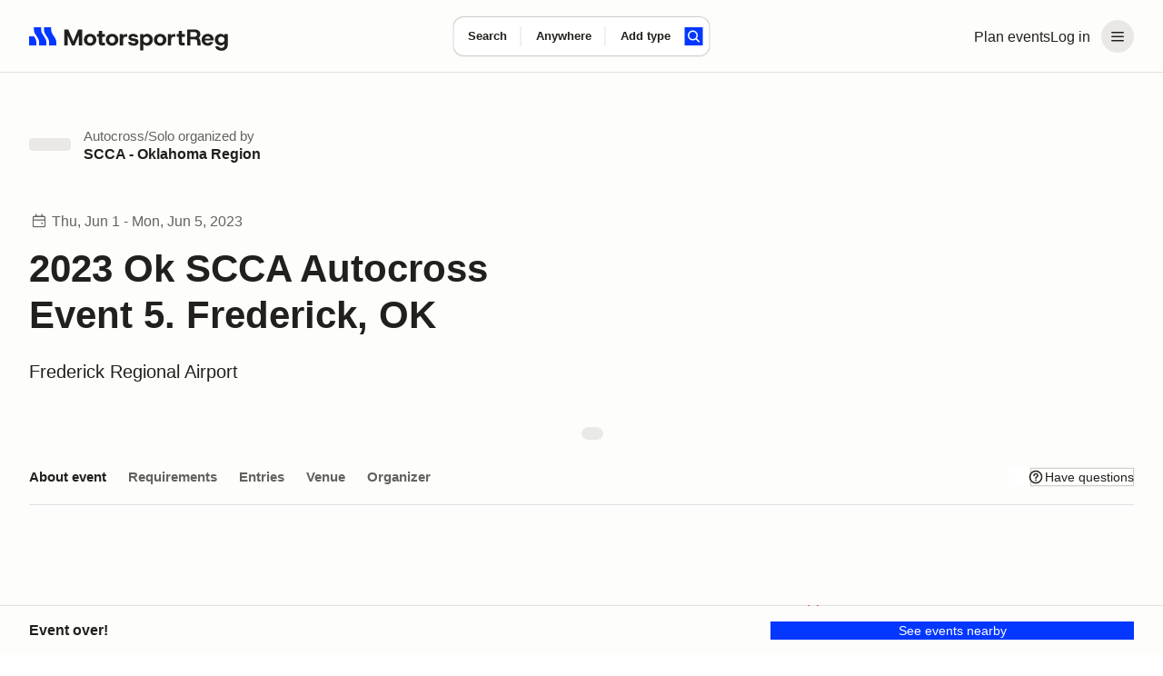

--- FILE ---
content_type: text/javascript; charset=utf-8
request_url: https://marketplace-cdn.motorsportreg.com/_nuxt/BN1BljqO.js
body_size: 9952
content:
const __vite__mapDeps=(i,m=__vite__mapDeps,d=(m.f||(m.f=["./CMyDtaC3.js","./BItrYUJm.js","./mfBakehB.js","./entry.JgCPizdB.css","./CdSwz-Au.js","./alert.B0UrMBDH.css","./l-UwoRGr.js","./button.DOatyHJk.css","./BTBc2i1z.js","./stack.CVU5ieC8.css","./Bcjfcq6x.js","./input.C6vZr-Fj.css","./Boyg_OoG.js","./title.COwzdQtl.css","./CeQfrfh4.js","./paragraph.DkcnJnzn.css","./D29WBZo_.js","./formGroup.rtJ_Osbj.css","./Bu9NX6Fh.js","./C0doCOot.js","./B91XjYRO.js","./SupportSlideout.DX6_O5lZ.css"])))=>i.map(i=>d[i]);
import{aC as De,j as T,g as W,a$ as me,b0 as xe,B as re,r as Q,ab as ie,aA as Ve,be as Re,q as h,o as i,p as F,n as e,v as n,k as H,F as x,z as g,A as M,I as G,m as s,H as ue,G as Ie,w as f,E as ce,bw as Fe,_ as z,bp as fe,Q as U,ae as oe,bx as He,W as Oe,au as de,x as Ne,C as he,bj as Pe,T as ye,S as We,b as _e,by as ze,l as Se,O as we,M as $e,al as Ue,U as Ye,an as je,P as qe,D as Te,y as Ke,a3 as Ge,X as Qe,bz as Xe,aK as Je,aL as Ze}from"./mfBakehB.js";import{_ as Ae}from"./Bc9oXeyD.js";import{_ as Be}from"./jRCY0n5N.js";import{_ as Ee}from"./B1Bf3oAt.js";import{D as ve,a as be,u as pe}from"./Cg0PSih5.js";import{_ as ge}from"./CrwmUWms.js";import{_ as Ce}from"./Dl868A2Z.js";import{_ as et}from"./B3HqdVZ-.js";import{u as ke}from"./C0doCOot.js";import{u as tt}from"./UdUREySH.js";import{I as nt}from"./DmuARLul.js";(function(){try{var t=typeof window<"u"?window:typeof global<"u"?global:typeof globalThis<"u"?globalThis:typeof self<"u"?self:{};t.SENTRY_RELEASE={id:"21222986409.1124.1-a4d1984"}}catch{}})();try{(function(){var t=typeof window<"u"?window:typeof global<"u"?global:typeof globalThis<"u"?globalThis:typeof self<"u"?self:{},c=new t.Error().stack;c&&(t._sentryDebugIds=t._sentryDebugIds||{},t._sentryDebugIds[c]="f7753f8d-fbe4-4de7-9785-62e4fa0e3662",t._sentryDebugIdIdentifier="sentry-dbid-f7753f8d-fbe4-4de7-9785-62e4fa0e3662")})()}catch{}const b={SEARCH:"search",WHERE:"where",DISTANCE:"distance",TYPE:"type"};function at(t,c){if(!(t instanceof HTMLElement)||!c)return null;const d=t.closest(".msr--calendarSearch-input");return d?d.querySelector(`input[name="${c}"]`)??d.querySelector(`button[id="${c}"]`):null}function Le(){const t=De("useSearchInputState.state",()=>({activeDropdown:null,focusedInput:null,isTransitioning:!1}));function c(p){t.value.activeDropdown=p,t.value.focusedInput=p}function d({keepInputFocus:p=!1}={}){t.value.activeDropdown=null,p||(t.value.focusedInput=null)}function o(p){if(t.value.focusedInput=p,p){const y=document.querySelector(".msr--header-search");if(!y)return;const v=y.querySelector(`input[name="${p}"]`)??y.querySelector(`button[id="${p}"]`);(v instanceof HTMLInputElement||v instanceof HTMLButtonElement)&&v.focus()}}function l(){t.value.focusedInput=null,t.value.activeDropdown=null}function _(p){t.value.activeDropdown===p?d():c(p)}function u(p){return t.value.focusedInput===p}function a(p){if(p===null){l();return}t.value.isTransitioning=!0,o(p),setTimeout(()=>{t.value.isTransitioning=!1},100)}function I(p){if(t.value.isTransitioning)return;let y=!1;at(p.relatedTarget,t.value.focusedInput)&&(y=!0),!t.value.activeDropdown&&!y&&l()}return{isTransitioning:T(()=>t.value.isTransitioning),focusedInput:T(()=>t.value.focusedInput),focusInput:o,clearFocus:l,isInputFocused:u,focusDropdown:c,clearDropdownFocus:d,toggleDropdown:_,handleFocus:a,handleBlur:I}}const ot=["data-popper-id"],st={key:0,class:"msr--calendarSearch-inputLabel"},lt=["value","placeholder","name"],rt=["id","aria-label"],it={class:"msr--calendarSearch-inputButton-inner"},ct={key:0},ut={class:"msr--calendarSearch-inputLabel-inner"},dt={key:0},pt={key:2,class:"msr--calendarSearch-closeButton"},mt={class:"sr-only"},vt={key:0,class:"v-popper-type-footer"},ft=W({__name:"SearchInput",props:me({label:{},placeholder:{},name:{},showFull:{type:Boolean},isActive:{type:Boolean},compactDisplayValue:{},hideCloseButton:{type:Boolean},isButton:{type:Boolean},clearable:{type:Boolean},counter:{},options:{},multiselect:{type:Boolean,default:!1},displayTemplate:{}},{modelValue:{},modelModifiers:{}}),emits:me(["focus","blur","click","locationSelected"],["update:modelValue"]),setup(t,{emit:c}){const d=c,o=t,l=xe(t,"modelValue"),_=re("inputWrapper"),u=re("googlePlacesInput"),{isTransitioning:a,focusedInput:I,focusInput:p,isInputFocused:y,focusDropdown:v,clearDropdownFocus:r}=Le(),C=Q(!1),$=T(()=>o.name===b.WHERE),k=T(()=>o.name===b.DISTANCE),P=T(()=>o.name===b.TYPE),V=()=>{d("focus"),$.value&&!y(o.name)&&(A.value=E.value||"")},B=S=>{I.value===o.name&&(d("blur",S),!y("where")&&S.relatedTarget instanceof Node&&!_.value?.contains(S.relatedTarget)&&(A.value="",u.value?.resetAndClose()))},N=async()=>{d("click"),o.isButton&&ce(async()=>{await Fe(a).toBe(!1),C.value=!0,d("focus")})};ie(I,S=>{S!==o.name&&(C.value&&(C.value=!1),S!==b.WHERE&&u.value?.resetAndClose())}),ie(()=>o.showFull,S=>{S||(C.value=!1)});const E=T(()=>{const S=w=>w?o.displayTemplate?o.displayTemplate.replace(/{\s*value\s*}/g,w.toString()):w:"";if(!o.showFull)return S(o.compactDisplayValue);if(o.multiselect&&o.options&&l.value){const ne=(Array.isArray(l.value)?l.value:[l.value])?.[0];return S(o.options.find(K=>K.value===ne)?.label)}return Array.isArray(l.value)?S(l.value?.[0]):S(l.value)}),A=Q(""),m=S=>{const w=S.target;A.value=w.value},O=S=>{const w=S.target;l.value=w.value},Y=T(()=>Array.isArray(l.value)?l.value.length===0:$.value?A.value===""&&!l.value:!l.value),X=T(()=>({"-active":o.isActive,[`-input-${o.name}`]:!0,"-has-input-value":!Y.value})),L=()=>{const S=o.multiselect?[]:void 0;l.value=S,$.value&&(A.value="",u.value?.resetAndClose(),d("locationSelected",{name:"",safeName:"",lat:0,lng:0,city:"",state:"",postalCode:"",country:""})),y(o.name)&&p(o.name)},J=()=>{v(o.name)};let j=!1;const Z=()=>{r({keepInputFocus:!j}),j=!1},D=S=>{const w=S||String(ve);l.value=w},R=S=>{if(!S){l.value=[];return}if(!o.multiselect){const w=S.at(-1);l.value=w?[w]:[],C.value=!1,r();return}l.value=S},q=()=>{l.value=[]},ee=S=>{if(!S){A.value="",d("locationSelected",{name:"",safeName:"",lat:0,lng:0,city:"",state:"",postalCode:"",country:""});return}d("locationSelected",S),ce(()=>{const w=document.querySelector(`.msr--calendarSearch-form input[name="${b.WHERE}"]`);w instanceof HTMLInputElement&&w.setSelectionRange(-1,-1)})},te=Ve();return Re(_,()=>{C.value&&(j=!0,C.value=!1)}),(S,w)=>{const ne=Ae,K=ue,se=Be,ae=Ee;return i(),h("div",{ref_key:"inputWrapper",ref:_,class:F(["msr--calendarSearch-input",e(X)])},[n("div",{class:"msr--calendarSearch-inputWrapper","data-popper-id":e(te)},[t.showFull?(i(),h("label",st,[g(M(t.label)+" ",1),!t.isButton&&!e($)?(i(),h("input",{key:0,value:e(E),onInput:O,type:"text",placeholder:t.placeholder,name:t.name,onFocus:V,onBlur:B,onClick:N,class:"msr--calendarSearch-InputField"},null,40,lt)):!t.isButton&&e($)?(i(),H(ne,{key:1,ref_key:"googlePlacesInput",ref:u,"display-value":e(E),onInput:m,onSelected:ee,placeholder:t.placeholder,name:t.name,theme:"forms",onFocus:V,onBlur:B,onClick:N,class:"msr--calendarSearch-InputField",container:`div[data-popper-id=${e(te)}]`,"manual-tab-blur-control":!0,"show-compact":""},null,8,["display-value","placeholder","name","container"])):(i(),h("button",{key:2,class:"msr--calendarSearch-inputButton",type:"button",id:t.name,"aria-label":`${t.label}: ${e(E)}`,onFocus:V,onBlur:B,onClick:G(N,["stop"])},[n("span",it,M(e(E)||t.placeholder),1),t.counter?(i(),h("span",ct,"+"+M(t.counter),1)):x("",!0)],40,rt))])):(i(),h("div",{key:1,class:"msr--calendarSearch-inputLabel -compact",onClick:G(N,["stop"])},[n("div",ut,M(e(E)||t.label),1),t.counter?(i(),h("span",dt,"+"+M(t.counter),1)):x("",!0)])),!t.hideCloseButton||t.clearable?(i(),h("div",pt,[s(K,{onClick:G(L,["prevent"]),"aria-label":`Close ${t.name} input`,"prefix-icon":"close","input-class":"msr--caret","is-icon":"",onBlur:B},null,8,["aria-label"])])):x("",!0)],8,ot),t.options&&t.options.length?(i(),H(ae,{key:0,shown:e(C),"onUpdate:shown":w[1]||(w[1]=le=>Ie(C)?C.value=le:null),triggers:[],"auto-hide":!1,dropdown:"",theme:"forms",onShow:J,onHide:Z,container:`div[data-popper-id=${e(te)}]`},{popper:f(()=>[n("div",{class:F([`v-popper-${t.name.toLowerCase()}-dropdown-content`,"v-popper-content"])},[n("h3",mt,"Select "+M(t.name),1),n("div",{class:F(`${t.name.toLowerCase()}-options`)},[s(se,{type:e(k)?"radio":"checkbox",options:t.options,name:t.name,"model-value":l.value,"onUpdate:modelValue":w[0]||(w[0]=le=>e(k)?D(le):R(le))},null,8,["type","options","name","model-value"])],2)],2),e(P)?(i(),h("div",vt,[s(K,{onClick:q,variant:"text","aria-label":"Clear all types",disabled:!l.value?.length},{default:f(()=>[...w[2]||(w[2]=[g(" Clear ",-1)])]),_:1},8,["disabled"])])):x("",!0)]),_:1},8,["shown","container"])):x("",!0)],2)}}}),ht=Object.assign(z(ft,[["__scopeId","data-v-5572e318"]]),{__name:"CalendarSearchInput"});function Me(t,c,d){return(t?c:d).trim()!==""}const yt={class:"msr--calendarSearch-inputs"},_t={class:"msr--calendarSearch-button"},St={"aria-live":"polite",class:"sr-only"},bt=W({__name:"SearchDesktop",emits:["collapse","expand","search"],setup(t,{emit:c}){const d=c,{mode:o}=be(),{eventTypesAsOptions:l}=fe(),{distances:_,committedValues:u,uncommittedValues:a,displayValues:I,updateLocation:p}=pe(),y=T(()=>({"-compact":o.value.compact,"-focused":$.value,"-has-distance-value":r.value})),v=T(()=>o.value.expanded?"Search form expanded":`Search results: ${u.value.text?u.value.text:"No search term"}`),r=T(()=>Me(o.value.expanded,a.value.location.city||"",u.value.location.city||""));function C(A,m){switch(A){case b.DISTANCE:a.value.radius=parseInt(m);break;case b.TYPE:a.value.types=m;break;case b.SEARCH:a.value.text=m;break}}const{focusedInput:$,isInputFocused:k,toggleDropdown:P,handleFocus:V,handleBlur:B}=Le(),N=()=>{if(o.value.compact){d("expand");return}d("search",{text:a.value.text,distance:a.value.radius,location:a.value.location,types:a.value.types})},E=A=>{o.value.compact&&(d("expand"),ce(()=>{V(A)})),(A===b.DISTANCE||A===b.TYPE)&&P(A)};return(A,m)=>{const O=ht,Y=ue,X=oe;return i(),H(X,{class:F(e(y))},{default:f(()=>[n("form",{onSubmit:G(N,["prevent"]),class:"msr--calendarSearch-form",role:"search","aria-labelledby":"search-title"},[n("div",yt,[s(O,{"model-value":e(a).text,"onUpdate:modelValue":m[0]||(m[0]=L=>C(e(b).SEARCH,L)),label:"Search",placeholder:"Event name, organizer, venue...",name:e(b).SEARCH,"show-full":!e(o).compact,"compact-display-value":e(u).text,"is-active":e(k)(e(b).SEARCH),clearable:!0,"aria-label":"Search for event by name, organizer, or venue",onFocus:m[1]||(m[1]=L=>e(V)(e(b).SEARCH)),onBlur:e(B),onClick:m[2]||(m[2]=L=>E(e(b).SEARCH))},null,8,["model-value","name","show-full","compact-display-value","is-active","onBlur"]),s(O,{"model-value":e(I).unsavedLocationCityRegion,onLocationSelected:e(p),"onUpdate:modelValue":m[3]||(m[3]=L=>C(e(b).WHERE,L)),placeholder:"Search by city",label:"Where",clearable:!0,name:e(b).WHERE,"show-full":!e(o).compact,"compact-display-value":e(u).location.city||"Anywhere","is-active":e(k)(e(b).WHERE),"aria-label":"Search for events by location",onFocus:m[4]||(m[4]=L=>e(V)(e(b).WHERE)),onBlur:e(B),onClick:m[5]||(m[5]=L=>E(e(b).WHERE))},null,8,["model-value","onLocationSelected","name","show-full","compact-display-value","is-active","onBlur"]),s(O,{label:"Distance","model-value":e(a).radius?e(a).radius.toString():void 0,"onUpdate:modelValue":m[6]||(m[6]=L=>C(e(b).DISTANCE,L)),placeholder:"Distance",class:F({"-hidden":!e(r)}),name:e(b).DISTANCE,"show-full":!e(o).compact,"compact-display-value":e(u).radius,"is-active":e(k)(e(b).DISTANCE),"is-button":!0,"hide-close-button":!0,options:e(_),"display-template":"{ value } mi","aria-label":"Select search radius from your location",onFocus:m[7]||(m[7]=L=>e(V)(e(b).DISTANCE)),onBlur:e(B),onClick:m[8]||(m[8]=L=>E(e(b).DISTANCE))},null,8,["model-value","class","name","show-full","compact-display-value","is-active","options","onBlur"]),s(O,{"model-value":e(a).types,"onUpdate:modelValue":m[9]||(m[9]=L=>C(e(b).TYPE,L)),placeholder:"Add type",label:"Type of event",counter:e(o).compact?e(u).types.count:e(I).unsavedTypeCount,name:e(b).TYPE,"show-full":!e(o).compact,"compact-display-value":e(u).types.label||"Add type","is-active":e(k)(e(b).TYPE),"is-button":!0,clearable:!0,options:e(l),multiselect:!0,"aria-label":"Select event types to filter results",onFocus:m[10]||(m[10]=L=>e(V)(e(b).TYPE)),onBlur:e(B),onClick:m[11]||(m[11]=L=>E(e(b).TYPE))},null,8,["model-value","counter","name","show-full","compact-display-value","is-active","options","onBlur"])]),n("div",_t,[s(Y,{type:"submit","prefix-icon":"search",scale:e(o).compact?"small":"large","is-icon":e(o).compact,variant:"primary","aria-label":"Search events",onFocus:m[12]||(m[12]=L=>e(V)(null))},{default:f(()=>[e(o).compact?x("",!0):(i(),h(U,{key:0},[g("Search")],64))]),_:1},8,["scale","is-icon"])])],32),n("div",St,M(e(v)),1)]),_:1},8,["class"])}}}),gt=Object.assign(z(bt,[["__scopeId","data-v-25e0ff4f"]]),{__name:"CalendarSearchDesktop"}),Ct={key:0,class:"msr--header-title","aria-hidden":"true"},kt={class:"msr--calendarSearch-full"},xt={class:"msr--calendarSearch-inputs"},It={class:"msr--calendarSearch-input-value"},wt={class:"msr--calendarSearch-input-value"},$t={class:"msr--calendarSearch-input-value"},Tt={class:"msr--calendarSearch-input-value"},At={key:0,class:"msr--calendarSearch-input-counter"},Bt={class:"msr--calendarSearch-actions"},Et=W({__name:"SearchInputMobile",props:{title:{},showClearButton:{type:Boolean}},emits:["openModal","clearAll"],setup(t,{emit:c}){const d=t,o=c,{eventTypes:l}=fe(),{uncommittedValues:_,displayValues:u}=pe(),a=y=>!!y,I=T(()=>{const y=_.value.types?.[0];return l.value.find(v=>v.vchSlug===y)?.vchEventType||"Add type"}),p=()=>{o("clearAll")};return(y,v)=>{const r=ue;return i(),h(U,null,[d.title?(i(),h("div",Ct,M(d.title),1)):x("",!0),n("div",kt,[n("div",xt,[n("button",{type:"button",onClick:v[0]||(v[0]=C=>o("openModal","search")),class:F(["msr--calendarSearch-input",{"-has-input-value":a(e(_).text)}])},[v[4]||(v[4]=n("span",{class:"msr--calendarSearch-input-label"},"Search",-1)),n("span",It,M(e(_).text||"Event name, organizer, venue..."),1)],2),n("button",{type:"button",onClick:v[1]||(v[1]=C=>o("openModal","where")),class:F(["msr--calendarSearch-input",{"-has-input-value":a(e(_).location.city)}])},[v[5]||(v[5]=n("span",{class:"msr--calendarSearch-input-label"},"Where",-1)),n("span",wt,M(e(u).unsavedLocationCityRegion||"Anywhere"),1)],2),n("button",{type:"button",onClick:v[2]||(v[2]=C=>o("openModal","distance")),class:"msr--calendarSearch-input -has-input-value"},[v[6]||(v[6]=n("span",{class:"msr--calendarSearch-input-label"},"Distance",-1)),n("span",$t,M(e(_).radius)+" mi",1)]),n("button",{type:"button",onClick:v[3]||(v[3]=C=>o("openModal","type")),class:F(["msr--calendarSearch-input",{"-has-input-value":e(_).types.length>0}])},[v[7]||(v[7]=n("span",{class:"msr--calendarSearch-input-label"},"Type of event",-1)),n("span",Tt,[g(M(e(I))+" ",1),e(u).unsavedTypeCount?(i(),h("span",At," +"+M(e(u).unsavedTypeCount),1)):x("",!0)])],2),n("div",Bt,[s(r,{type:"submit","prefix-icon":"search",scale:"large",variant:"primary","aria-label":"Search events",block:""},{default:f(()=>[...v[8]||(v[8]=[g(" Search ",-1)])]),_:1}),t.showClearButton?(i(),H(r,{key:0,onClick:p,block:"",scale:"large",variant:"ghost-brand"},{default:f(()=>[...v[9]||(v[9]=[g(" Clear All ",-1)])]),_:1})):x("",!0)])])])],64)}}}),Lt=Object.assign(z(Et,[["__scopeId","data-v-4159751e"]]),{__name:"CalendarSearchInputMobile"}),Mt=W({__name:"Search",props:me({name:{},placeholder:{default:"Search"},scale:{default:"medium"}},{modelValue:{required:!0},modelModifiers:{}}),emits:["update:modelValue"],setup(t){const c=xe(t,"modelValue"),d=t,o=He(),l=re("inputRef"),_=T(()=>{const{scale:I,...p}=o;return p}),u=T(()=>[`-${d.scale}`,o["outer-class"]].filter(Boolean).join(" "));function a(){c.value="";const I=l.value?.node.context?.id;I&&document.getElementById(I)?.focus()}return(I,p)=>{const y=de,v=Oe("FormKit");return i(),H(v,Ne({ref_key:"inputRef",ref:l,type:"search",modelValue:c.value,"onUpdate:modelValue":p[0]||(p[0]=r=>c.value=r),placeholder:d.placeholder,name:d.name,"prefix-icon":"search","outer-class":e(u)},e(_)),{suffix:f(()=>[c.value.length>0?(i(),h("button",{key:0,class:"formkit-suffix-icon formkit-icon formkit-icon-clear",type:"button",onClick:a,"aria-label":"Clear search input"},[s(y,{name:"close"})])):x("",!0)]),_:1},16,["modelValue","placeholder","name","outer-class"])}}}),Dt=Object.assign(z(Mt,[["__scopeId","data-v-cf92ee6f"]]),{__name:"FormSearch"}),Vt={class:"msr--calendarSearch-compactHeader"},Rt={class:"msr--calendarSearch-compact-location"},Ft={key:0,class:"msr--calendarSearch-compact-spacer"},Ht={key:1,class:"msr--calendarSearch-compact-distance"},Ot={key:0,class:"msr--calendarSearch-input-counter"},Nt=["onKeydown"],Pt={key:0,class:"msr--menuHeader"},Wt={key:1,class:"msr--calendarSearchModal-header"},zt={class:"msr--calendarSearchModal-headerContainer"},Ut={class:"msr--calendarSearchModal-headerTitle"},Yt={class:"msr--calendarSearchModal-headerActions"},jt={class:"msr--calendarSearchModal-body"},qt={key:1,class:"-modal-content"},Kt={key:2,class:"-modal-content"},Gt={key:3,class:"-modal-content"},Qt={key:4,class:"-modal-content"},Xt=W({__name:"SearchMobile",props:{title:{}},emits:["collapse","expand","search"],setup(t,{emit:c}){const d=c,{eventTypesAsOptions:o}=fe(),{searchParams:l,distances:_,committedValues:u,uncommittedValues:a,displayValues:I,updateLocation:p}=pe(),y=T(()=>Me(B.value.expanded,a.value.location.city||"",u.value.location.city||"")),v=T(()=>u.value.location.city||"Anywhere"),r=T(()=>B.value.expanded&&m.value),C=()=>{E.value=!1,d("search",{text:a.value.text,distance:a.value.radius,location:a.value.location,types:a.value.types}),j()},$=()=>{a.value.text="",a.value.radius=ve,p(null),a.value.types=[]},k=()=>{switch(m.value){case"search":a.value.text="";break;case"where":p(null);break;case"type":a.value.types=[];break}A.value.pop()},P=D=>{if(!D){a.value.radius=ve;return}D&&Number(D)!==a.value.radius&&(a.value.radius=Number(D))},V=D=>{a.value.types=D||[]},{mode:B}=be(),N={initial:"",search:"Search",where:"Where?",distance:"How far?",type:"Type of event"},E=Q(!1),A=Q(B.value.expanded?["initial"]:[]),m=T(()=>A.value.at(-1)),O=T(()=>m.value==="initial"),Y=T(()=>m.value?N[m.value]:""),X=T(()=>m.value!=="distance"),L=T(()=>{switch(m.value){case"search":return!a.value.text;case"where":return!a.value.location.city;case"type":return!a.value.types.length;default:return!1}});ie(m,D=>{D||(d("collapse",E.value),E.value=!1)}),he(()=>{Pe(()=>B.value.expanded,D=>{document.body.classList.toggle("-show-search-modal",!!D)})});const J=D=>{if(A.value.length===0&&B.value.initial&&(E.value=!0),A.value.push(D),d("expand"),["search","where"].includes(D)){const q=D==="search"?"text":"location";ce(()=>document.querySelector(`.msr--calendarSearchModal input[name="${q}"]`)?.focus())}},j=()=>{A.value=[]},Z=()=>{A.value.pop()};return(D,R)=>{const q=Lt,ee=oe,te=ge,S=de,w=ue,ne=Dt,K=Ae,se=Be;return i(),h("form",{class:"msr--calendarSearch-form",onSubmit:G(C,["prevent"]),role:"search","aria-labelledby":"search-title"},[e(B).compact?(i(),h("button",{key:0,onClick:R[0]||(R[0]=ae=>J("initial")),class:"msr--calendarSearch-compact",type:"button"},[n("div",Vt,[n("div",Rt,M(e(v)),1),e(y)?(i(),h("div",Ft)):x("",!0),e(y)?(i(),h("div",Ht,M(e(u).radius)+" mi",1)):x("",!0)]),n("div",{class:F(["msr--calendarSearch-compact-type",{"-has-input-value":e(l).types?.length>0}])},[g(M(e(u).types.label||"Add type")+" ",1),e(u).types.count?(i(),h("span",Ot," +"+M(e(u).types.count),1)):x("",!0)],2)])):e(B).initial||e(E)?(i(),H(ee,{key:1},{default:f(()=>[s(q,{onOpenModal:J})]),_:1})):x("",!0),s(ye,{name:"modal"},{default:f(()=>[e(r)?(i(),h("div",{key:0,class:"msr--calendarSearchModal",onKeydown:We(G(Z,["prevent"]),["enter"])},[s(ee,null,{default:f(()=>[e(O)?(i(),h("div",Pt,[s(te,{"aria-label":"MSR logo"}),n("button",{onClick:j,class:"msr--menuClose",type:"button","aria-label":"Close account menu"},[s(S,{name:"close"})])])):(i(),h("div",Wt,[n("div",zt,[n("button",{onClick:Z,type:"button",class:"msr--calendarSearchModal-backButton msr--menuClose"},[s(S,{name:"left"})]),n("h2",Ut,M(e(Y)),1)]),n("div",Yt,[e(X)?(i(),H(w,{key:0,disabled:e(L),onClick:k,variant:"ghost-brand","aria-label":"Clear selection",scale:"large"},{default:f(()=>[...R[3]||(R[3]=[g(" Clear ",-1)])]),_:1},8,["disabled"])):x("",!0),s(w,{onClick:Z,variant:"primary",scale:"large"},{default:f(()=>[...R[4]||(R[4]=[g("Done",-1)])]),_:1})])]))]),_:1}),n("div",jt,[s(ee,{class:F({"msr--calendarSearchModal-content":!e(O)})},{default:f(()=>[e(O)?(i(),H(q,{key:0,title:t.title,onOpenModal:J,onClearAll:$,"show-clear-button":!0},null,8,["title"])):x("",!0),e(m)==="search"?(i(),h("div",qt,[s(ne,{modelValue:e(a).text,"onUpdate:modelValue":R[1]||(R[1]=ae=>e(a).text=ae),name:"text",scale:"large",placeholder:"Search","prefix-icon":"search",enterkeyhint:"done"},null,8,["modelValue"])])):x("",!0),e(m)==="where"?(i(),h("div",Kt,[s(K,{name:"location","display-value":e(I).unsavedLocationCityRegion,onSelected:e(p),onClear:R[2]||(R[2]=ae=>e(p)(null)),container:"div.msr--calendarSearchModal-body",theme:"places-basic",placeholder:"Search by city"},null,8,["display-value","onSelected"])])):x("",!0),e(m)==="distance"?(i(),h("div",Gt,[s(se,{type:"radio",options:e(_),name:"distance","model-value":e(a).radius?.toString()??void 0,"onUpdate:modelValue":P},null,8,["options","model-value"])])):x("",!0),e(m)==="type"?(i(),h("div",Qt,[s(se,{options:e(o),name:"type","model-value":e(a).types,"onUpdate:modelValue":V},null,8,["options","model-value"])])):x("",!0)]),_:1},8,["class"])])],40,Nt)):x("",!0)]),_:1})],32)}}}),Jt=Object.assign(z(Xt,[["__scopeId","data-v-ecd13843"]]),{__name:"CalendarSearchMobile"}),Zt={class:"msr--menuHeader"},en={class:"msr--menuHeader-container"},tn={class:"msr--menuClose",type:"button","aria-label":"Close account menu"},nn={class:"msr--menuContent",role:"menu"},an={class:"msr--menuItem"},on={class:"msr--menuItem"},sn={class:"msr--menuItem"},ln={class:"msr--menuItem"},rn={class:"msr--menuItem"},cn={class:"msr--menuItem"},un={class:"msr--menuItem"},dn={class:"msr--menuItem"},pn={class:"msr--menuItem"},mn={class:"msr--menuItem"},vn={class:"msr--menuItem"},fn={class:"msr--menuItem"},hn=W({__name:"AccountMenu",emits:["login","logout"],setup(t,{emit:c}){const d=c,{loggedIn:o,isOrganizer:l}=_e(),{toggle:_}=ke(),u=Q(!1);ie(u,v=>{document.body.classList.toggle("-locked",v)});const a=()=>{u.value=!1,_(!0)},I=async()=>{u.value=!1,d("login")},p=async()=>{u.value=!1,d("logout")},y=()=>{u.value=!1};return(v,r)=>{const C=ge,$=de,k=Ce,P=Ee,V=ze("close-popper");return i(),H(P,{theme:"menu",shown:e(u),"onUpdate:shown":r[0]||(r[0]=B=>Ie(u)?u.value=B:null),tooltip:!1,placement:"bottom-end",dropdown:""},{popper:f(()=>[n("div",Zt,[n("div",en,[s(C,{"aria-label":"MSR logo","is-link":!0}),we((i(),h("button",tn,[s($,{name:"close"})])),[[V]])])]),n("ul",nn,[e(o)?(i(),h(U,{key:0},[n("li",an,[s(k,{onClick:y,to:"/index.cfm/event/dashboard",external:"",role:"menuitem",class:"msr--menuLink"},{default:f(()=>[s($,{name:"events_calendar"}),r[1]||(r[1]=g("My events ",-1))]),_:1})]),n("li",on,[s(k,{onClick:y,to:"/index.cfm/event/account",external:"",role:"menuitem",class:"msr--menuLink"},{default:f(()=>[s($,{name:"avatar"}),r[2]||(r[2]=g("My account ",-1))]),_:1})]),n("li",sn,[s(k,{onClick:y,to:"/index.cfm/event/billing",external:"",role:"menuitem",class:"msr--menuLink"},{default:f(()=>[s($,{name:"currency"}),r[3]||(r[3]=g("Billing ",-1))]),_:1})]),r[11]||(r[11]=n("li",{class:"msr--menuItemDivider",role:"separator"},null,-1)),n("li",ln,[s(k,{onClick:y,to:"https://support.motorsportreg.com/event-attendee-help",external:"",role:"menuitem",class:"msr--menuLink"},{default:f(()=>[s($,{name:"helpdesk"}),r[4]||(r[4]=g("Help docs ",-1))]),_:1})]),n("li",rn,[s(k,{onClick:a,role:"menuitem",class:"msr--menuLink",tabindex:"0"},{default:f(()=>[s($,{name:"contact_us"}),r[5]||(r[5]=g("Contact us ",-1))]),_:1})]),e(o)&&e(l)?(i(),h(U,{key:0},[r[7]||(r[7]=n("li",{class:"msr--menuItemDivider",role:"separator"},null,-1)),n("li",cn,[s(k,{onClick:y,to:"/pick-org",role:"menuitem",class:"msr--menuLink","prefetch-on":"interaction"},{default:f(()=>[s($,{name:"switch"}),r[6]||(r[6]=g("Switch to organizer ",-1))]),_:1})])],64)):x("",!0),e(o)&&!e(l)?(i(),h(U,{key:1},[r[9]||(r[9]=n("li",{class:"msr--menuItemDivider",role:"separator"},null,-1)),n("li",un,[s(k,{onClick:y,to:"/event-management",role:"menuitem",class:"msr--menuLink","no-prefetch":!0},{default:f(()=>[s($,{name:"flag"}),r[8]||(r[8]=g("Plan events ",-1))]),_:1})])],64)):x("",!0),r[12]||(r[12]=n("li",{class:"msr--menuItemDivider",role:"separator"},null,-1)),n("li",dn,[s(k,{onClick:p,role:"menuitem",class:"msr--menuLink",tabindex:"0"},{default:f(()=>[...r[10]||(r[10]=[g(" Log out ",-1)])]),_:1})])],64)):(i(),h(U,{key:1},[n("li",pn,[s(k,{onClick:y,to:"https://support.motorsportreg.com/event-attendee-help",external:"",role:"menuitem",class:"msr--menuLink",tabindex:"0"},{default:f(()=>[s($,{name:"helpdesk"}),r[13]||(r[13]=g("Help docs ",-1))]),_:1})]),n("li",mn,[s(k,{onClick:a,role:"menuitem",class:"msr--menuLink",tabindex:"0"},{default:f(()=>[s($,{name:"contact_us"}),r[14]||(r[14]=g("Contact us ",-1))]),_:1})]),r[17]||(r[17]=n("li",{class:"msr--menuItemDivider",role:"separator"},null,-1)),n("li",vn,[s(k,{onClick:y,to:"/event-management",role:"menuitem",class:"msr--menuLink","no-prefetch":!0},{default:f(()=>[s($,{name:"flag"}),r[15]||(r[15]=g("Plan events ",-1))]),_:1})]),r[18]||(r[18]=n("li",{class:"msr--menuItemDivider",role:"separator"},null,-1)),n("li",fn,[s(k,{onClick:I,role:"menuitem",class:"msr--menuLink",tabindex:"0"},{default:f(()=>[...r[16]||(r[16]=[g(" Log in / Sign up ",-1)])]),_:1})])],64))])]),default:f(()=>[Se(v.$slots,"default",{},void 0,!0)]),_:3},8,["shown"])}}}),yn=Object.assign(z(hn,[["__scopeId","data-v-44224390"]]),{__name:"AppHeaderAccountMenu"}),_n={class:"msr--header"},Sn={class:"msr--header-wrapper"},bn={class:"msr--header-linksBar"},gn={key:0,class:"msr--header-search"},Cn=W({__name:"_baseHeader",props:{logo:{default:"full"},expanded:{type:Boolean},mobile:{type:Boolean}},setup(t){const{loggedIn:c,user:d,isOrganizer:o,logout:l}=_e(),_=t,u=async()=>{await $e("/login",{external:!0})},a=async()=>{await l()};return(I,p)=>{const y=ge,v=Ce,r=et,C=de,$=yn,k=oe;return i(),h("header",_n,[n("nav",Sn,[s(k,{variant:"xlarge",class:"msr--header-container"},{default:f(()=>[s(y,{class:F(["msr--header-logo",{"-expanded":_.expanded,"-mobile":_.mobile}]),"aria-label":"Navigate to home page",variant:_.logo,"is-link":!0},null,8,["class","variant"]),n("div",bn,[e(c)&&e(o)?(i(),H(v,{key:0,to:"/pick-org",class:"msr--header-link msr--btn -btn-ghost -small",tabindex:"0","prefetch-on":"interaction"},{default:f(()=>[...p[0]||(p[0]=[g(" Switch to organizer ",-1)])]),_:1})):e(c)?x("",!0):(i(),h(U,{key:1},[s(v,{to:"/event-management",class:"msr--header-link msr--btn -btn-ghost -small",tabindex:"0","no-prefetch":!0},{default:f(()=>[...p[1]||(p[1]=[g(" Plan events ",-1)])]),_:1}),s(v,{to:"/login",class:"msr--header-link msr--btn -btn-ghost -small",tabindex:"0"},{default:f(()=>[...p[2]||(p[2]=[g("Log in",-1)])]),_:1})],64)),s($,{onLogin:u,onLogout:a},{default:f(()=>[n("button",{class:F([{"-loggedIn":e(c)},"msr--header-accountButton"]),type:"button","aria-label":"Account menu",tabindex:"0"},[e(c)?(i(),H(r,{key:0,class:"msr--header-accountButton-avatar dark",firstName:e(d).firstName,lastName:e(d).lastName,image:e(d).avatarUrl,size:"large"},null,8,["firstName","lastName","image"])):x("",!0),s(C,{name:"hamburger",class:"msr--header-accountButton-icon",variant:"large"})],2)]),_:1})])]),_:1})]),I.$slots.search?(i(),h("div",gn,[Se(I.$slots,"search",{},void 0,!0)])):x("",!0)])}}}),kn=Object.assign(z(Cn,[["__scopeId","data-v-87addc12"]]),{__name:"AppHeaderBaseHeader"}),xn={key:0,class:"msr--header-overlay"},In={class:"msr--header-title"},wn=W({__name:"Header",setup(t){const{isMobile:c}=tt(),{title:d,hasSearchedOnce:o,triggerSearch:l,init:_}=pe();_();const u=Q(),{mode:a,show:I,hasBehavior:p,fullAllowed:y,pinned:v,expand:r,collapse:C,initClient:$}=be({headerRef:u});he($);const{y:k}=Ue(),P=T(()=>a.value.expanded?"Find your next motorsport event":d.value),V=T(()=>p.value?a.value?.expanded?"full":"adaptive":"full"),B=T(()=>({"-mobile":c.value,"-compact":a.value.compact,"-full":!a.value.compact,"-fixed":!c.value&&a.value.expanded,"-pinned":(y.value||v.value)&&k.value>0,"-scrolling":!a.value.expanded&&v.value,"-pinned-full":y.value&&k.value>0,"-has-searched":o.value}));async function N(E){C(),l(E)}return(E,A)=>{const m=oe,O=gt,Y=Jt;return i(),h(U,null,[s(ye,{name:"overlay"},{default:f(()=>[e(a).expanded?(i(),h("div",xn)):x("",!0)]),_:1}),s(kn,{ref_key:"headerRef",ref:u,id:"AppHeader",expanded:e(a).expanded,mobile:e(c),logo:e(V),class:F(e(B)),style:Ye({zIndex:e(a).expanded?20:void 0})},je({_:2},[e(I)?{name:"search",fn:f(()=>[we(n("h1",In,[s(m,null,{default:f(()=>[g(M(e(P)),1)]),_:1})],512),[[qe,!e(c)||e(c)&&e(a).initial]]),e(c)?(i(),H(Y,{key:1,title:e(P),onCollapse:e(C),onExpand:e(r),onSearch:N},null,8,["title","onCollapse","onExpand"])):(i(),H(O,{key:0,onCollapse:e(C),onExpand:e(r),onSearch:N},null,8,["onCollapse","onExpand"]))]),key:"0"}:void 0]),1032,["expanded","mobile","logo","class","style"])],64)}}}),$n=Object.assign(z(wn,[["__scopeId","data-v-e6d811ca"]]),{__name:"AppHeader"}),Tn={class:"msr--footerCopyright"},An={class:"msr--footerCopyright-linksWrap"},Bn={id:"open_privacy_preferences_element",href:"#"},En=W({__name:"Footer",setup(t){const{toggle:c}=ke(),d=()=>{c(!0,{launchLink:"footer-contact-us"})};return(o,l)=>{const _=Ce,u=oe;return i(),h("div",Tn,[s(u,{variant:"xlarge",class:"msr--footerCopyright-container"},{default:f(()=>[n("nav",An,[n("ul",null,[n("li",null,[n("a",Bn,[s(nt),l[0]||(l[0]=g(" Your Privacy Choices ",-1))])]),n("li",null,[s(_,{external:"",to:"/index.cfm/event/public.privacy"},{default:f(()=>[...l[1]||(l[1]=[g("Privacy",-1)])]),_:1})]),n("li",null,[s(_,{external:"",to:"/index.cfm/event/public.terms"},{default:f(()=>[...l[2]||(l[2]=[g("Terms",-1)])]),_:1})]),n("li",null,[s(_,{external:"",to:"https://support.motorsportreg.com/event-attendee-help"},{default:f(()=>[...l[3]||(l[3]=[g("Help docs",-1)])]),_:1})]),n("li",null,[s(_,{onClick:d},{default:f(()=>[...l[4]||(l[4]=[g("Contact us",-1)])]),_:1})])])]),l[5]||(l[5]=n("div",{class:"msr--footerCopyright-copy"},[n("span",null,"© PMH MSR LLC")],-1))]),_:1})])}}}),Ln=Object.assign(z(En,[["__scopeId","data-v-47132930"]]),{__name:"AppFooter"}),Mn=[1,12];function Dn(){const t=new Date,c=t.getMonth()+1,d=t.getFullYear()-(c===1?1:0);return{month:c,year:d}}function Vn(){const t=Te(),{$msrAnalytics:c}=Ke(),{add:d}=Ge(),{loggedIn:o}=_e();async function l(){if(t.path.startsWith("/revved")||!o.value)return;const{month:_,year:u}=Dn();if(!Mn.includes(_))return;const a=Qe(`has-shown-revved-notification-${u}`,!1);a.value||d({message:`
      <div style="display: flex; flex-direction: column; gap: var(--msr-space-100);">
        <strong style="font-size: var(--msr-font-size-100)">Your ${u} Season, Revved</strong>
        Click here to view your personalized year in review.
      </div>`,type:"default",duration:0,closeOnClick:!0,onDismiss:()=>{a.value||(a.value=!0,c({category:"year-in-review",action:"toast-dismissed",data:{year:u}}))},onClick:async()=>{a.value||(a.value=!0,c({category:"year-in-review",action:"toast-clicked",data:{year:u}}),await $e("/revved"))}})}return{tryInjectRevved:l}}const Rn=Je(()=>Ze(()=>import("./CMyDtaC3.js"),__vite__mapDeps([0,1,2,3,4,5,6,7,8,9,10,11,12,13,14,15,16,17,18,19,20,21]),import.meta.url).then(t=>t.default||t)),Fn={id:"__page"},Hn={class:"msr--main"},On=W({__name:"default",setup(t){const c=re("mainContentWaypointRef");Xe("mainContentWaypointRef",c);const d=Te(),{toggle:o}=ke(),{tryInjectRevved:l}=Vn();return he(()=>{d.query.help==="launch"&&o(!0,{launchLink:"url-param-help-support"}),l()}),(_,u)=>{const a=$n,I=Rn,p=Ln;return i(),h("div",Fn,[s(a),n("main",Hn,[n("div",{ref_key:"mainContentWaypointRef",ref:c},null,512),s(ye,{name:"slide-in-right"},{default:f(()=>[s(I)]),_:1}),Se(_.$slots,"default",{},void 0,!0)]),s(p)])}}}),Xn=z(On,[["__scopeId","data-v-3f244f57"]]);export{Xn as default};
